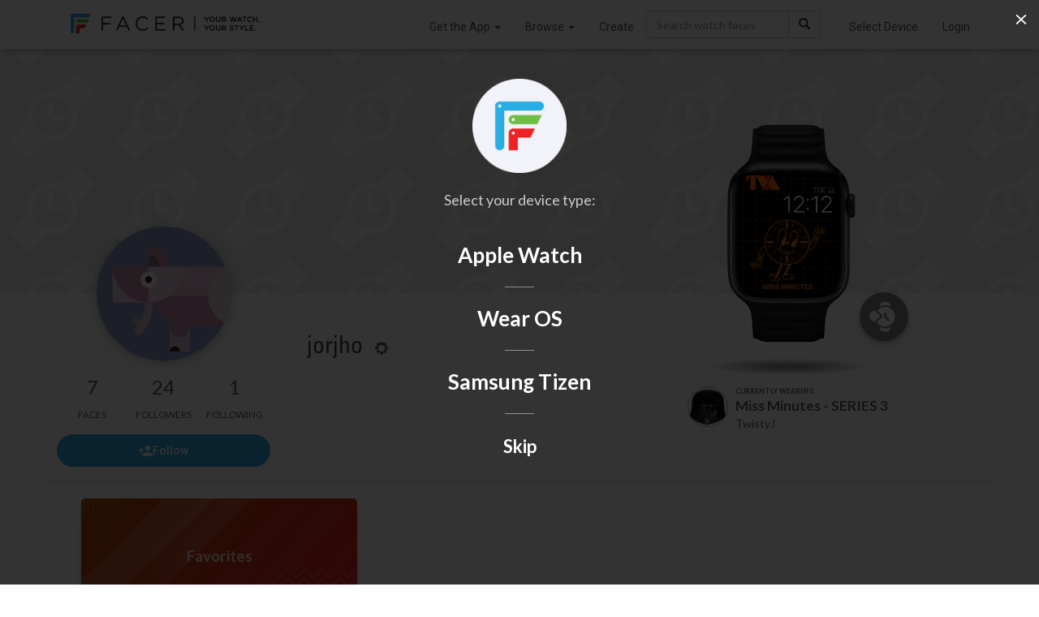

--- FILE ---
content_type: text/html; charset=utf-8
request_url: https://www.google.com/recaptcha/api2/anchor?ar=1&k=6LeY4IEfAAAAAJi2wS3bMhnS5GlPzFjQQlNeILhi&co=aHR0cHM6Ly93d3cuZmFjZXIuaW86NDQz&hl=en&v=PoyoqOPhxBO7pBk68S4YbpHZ&size=invisible&anchor-ms=20000&execute-ms=30000&cb=npak7y8llpsx
body_size: 48794
content:
<!DOCTYPE HTML><html dir="ltr" lang="en"><head><meta http-equiv="Content-Type" content="text/html; charset=UTF-8">
<meta http-equiv="X-UA-Compatible" content="IE=edge">
<title>reCAPTCHA</title>
<style type="text/css">
/* cyrillic-ext */
@font-face {
  font-family: 'Roboto';
  font-style: normal;
  font-weight: 400;
  font-stretch: 100%;
  src: url(//fonts.gstatic.com/s/roboto/v48/KFO7CnqEu92Fr1ME7kSn66aGLdTylUAMa3GUBHMdazTgWw.woff2) format('woff2');
  unicode-range: U+0460-052F, U+1C80-1C8A, U+20B4, U+2DE0-2DFF, U+A640-A69F, U+FE2E-FE2F;
}
/* cyrillic */
@font-face {
  font-family: 'Roboto';
  font-style: normal;
  font-weight: 400;
  font-stretch: 100%;
  src: url(//fonts.gstatic.com/s/roboto/v48/KFO7CnqEu92Fr1ME7kSn66aGLdTylUAMa3iUBHMdazTgWw.woff2) format('woff2');
  unicode-range: U+0301, U+0400-045F, U+0490-0491, U+04B0-04B1, U+2116;
}
/* greek-ext */
@font-face {
  font-family: 'Roboto';
  font-style: normal;
  font-weight: 400;
  font-stretch: 100%;
  src: url(//fonts.gstatic.com/s/roboto/v48/KFO7CnqEu92Fr1ME7kSn66aGLdTylUAMa3CUBHMdazTgWw.woff2) format('woff2');
  unicode-range: U+1F00-1FFF;
}
/* greek */
@font-face {
  font-family: 'Roboto';
  font-style: normal;
  font-weight: 400;
  font-stretch: 100%;
  src: url(//fonts.gstatic.com/s/roboto/v48/KFO7CnqEu92Fr1ME7kSn66aGLdTylUAMa3-UBHMdazTgWw.woff2) format('woff2');
  unicode-range: U+0370-0377, U+037A-037F, U+0384-038A, U+038C, U+038E-03A1, U+03A3-03FF;
}
/* math */
@font-face {
  font-family: 'Roboto';
  font-style: normal;
  font-weight: 400;
  font-stretch: 100%;
  src: url(//fonts.gstatic.com/s/roboto/v48/KFO7CnqEu92Fr1ME7kSn66aGLdTylUAMawCUBHMdazTgWw.woff2) format('woff2');
  unicode-range: U+0302-0303, U+0305, U+0307-0308, U+0310, U+0312, U+0315, U+031A, U+0326-0327, U+032C, U+032F-0330, U+0332-0333, U+0338, U+033A, U+0346, U+034D, U+0391-03A1, U+03A3-03A9, U+03B1-03C9, U+03D1, U+03D5-03D6, U+03F0-03F1, U+03F4-03F5, U+2016-2017, U+2034-2038, U+203C, U+2040, U+2043, U+2047, U+2050, U+2057, U+205F, U+2070-2071, U+2074-208E, U+2090-209C, U+20D0-20DC, U+20E1, U+20E5-20EF, U+2100-2112, U+2114-2115, U+2117-2121, U+2123-214F, U+2190, U+2192, U+2194-21AE, U+21B0-21E5, U+21F1-21F2, U+21F4-2211, U+2213-2214, U+2216-22FF, U+2308-230B, U+2310, U+2319, U+231C-2321, U+2336-237A, U+237C, U+2395, U+239B-23B7, U+23D0, U+23DC-23E1, U+2474-2475, U+25AF, U+25B3, U+25B7, U+25BD, U+25C1, U+25CA, U+25CC, U+25FB, U+266D-266F, U+27C0-27FF, U+2900-2AFF, U+2B0E-2B11, U+2B30-2B4C, U+2BFE, U+3030, U+FF5B, U+FF5D, U+1D400-1D7FF, U+1EE00-1EEFF;
}
/* symbols */
@font-face {
  font-family: 'Roboto';
  font-style: normal;
  font-weight: 400;
  font-stretch: 100%;
  src: url(//fonts.gstatic.com/s/roboto/v48/KFO7CnqEu92Fr1ME7kSn66aGLdTylUAMaxKUBHMdazTgWw.woff2) format('woff2');
  unicode-range: U+0001-000C, U+000E-001F, U+007F-009F, U+20DD-20E0, U+20E2-20E4, U+2150-218F, U+2190, U+2192, U+2194-2199, U+21AF, U+21E6-21F0, U+21F3, U+2218-2219, U+2299, U+22C4-22C6, U+2300-243F, U+2440-244A, U+2460-24FF, U+25A0-27BF, U+2800-28FF, U+2921-2922, U+2981, U+29BF, U+29EB, U+2B00-2BFF, U+4DC0-4DFF, U+FFF9-FFFB, U+10140-1018E, U+10190-1019C, U+101A0, U+101D0-101FD, U+102E0-102FB, U+10E60-10E7E, U+1D2C0-1D2D3, U+1D2E0-1D37F, U+1F000-1F0FF, U+1F100-1F1AD, U+1F1E6-1F1FF, U+1F30D-1F30F, U+1F315, U+1F31C, U+1F31E, U+1F320-1F32C, U+1F336, U+1F378, U+1F37D, U+1F382, U+1F393-1F39F, U+1F3A7-1F3A8, U+1F3AC-1F3AF, U+1F3C2, U+1F3C4-1F3C6, U+1F3CA-1F3CE, U+1F3D4-1F3E0, U+1F3ED, U+1F3F1-1F3F3, U+1F3F5-1F3F7, U+1F408, U+1F415, U+1F41F, U+1F426, U+1F43F, U+1F441-1F442, U+1F444, U+1F446-1F449, U+1F44C-1F44E, U+1F453, U+1F46A, U+1F47D, U+1F4A3, U+1F4B0, U+1F4B3, U+1F4B9, U+1F4BB, U+1F4BF, U+1F4C8-1F4CB, U+1F4D6, U+1F4DA, U+1F4DF, U+1F4E3-1F4E6, U+1F4EA-1F4ED, U+1F4F7, U+1F4F9-1F4FB, U+1F4FD-1F4FE, U+1F503, U+1F507-1F50B, U+1F50D, U+1F512-1F513, U+1F53E-1F54A, U+1F54F-1F5FA, U+1F610, U+1F650-1F67F, U+1F687, U+1F68D, U+1F691, U+1F694, U+1F698, U+1F6AD, U+1F6B2, U+1F6B9-1F6BA, U+1F6BC, U+1F6C6-1F6CF, U+1F6D3-1F6D7, U+1F6E0-1F6EA, U+1F6F0-1F6F3, U+1F6F7-1F6FC, U+1F700-1F7FF, U+1F800-1F80B, U+1F810-1F847, U+1F850-1F859, U+1F860-1F887, U+1F890-1F8AD, U+1F8B0-1F8BB, U+1F8C0-1F8C1, U+1F900-1F90B, U+1F93B, U+1F946, U+1F984, U+1F996, U+1F9E9, U+1FA00-1FA6F, U+1FA70-1FA7C, U+1FA80-1FA89, U+1FA8F-1FAC6, U+1FACE-1FADC, U+1FADF-1FAE9, U+1FAF0-1FAF8, U+1FB00-1FBFF;
}
/* vietnamese */
@font-face {
  font-family: 'Roboto';
  font-style: normal;
  font-weight: 400;
  font-stretch: 100%;
  src: url(//fonts.gstatic.com/s/roboto/v48/KFO7CnqEu92Fr1ME7kSn66aGLdTylUAMa3OUBHMdazTgWw.woff2) format('woff2');
  unicode-range: U+0102-0103, U+0110-0111, U+0128-0129, U+0168-0169, U+01A0-01A1, U+01AF-01B0, U+0300-0301, U+0303-0304, U+0308-0309, U+0323, U+0329, U+1EA0-1EF9, U+20AB;
}
/* latin-ext */
@font-face {
  font-family: 'Roboto';
  font-style: normal;
  font-weight: 400;
  font-stretch: 100%;
  src: url(//fonts.gstatic.com/s/roboto/v48/KFO7CnqEu92Fr1ME7kSn66aGLdTylUAMa3KUBHMdazTgWw.woff2) format('woff2');
  unicode-range: U+0100-02BA, U+02BD-02C5, U+02C7-02CC, U+02CE-02D7, U+02DD-02FF, U+0304, U+0308, U+0329, U+1D00-1DBF, U+1E00-1E9F, U+1EF2-1EFF, U+2020, U+20A0-20AB, U+20AD-20C0, U+2113, U+2C60-2C7F, U+A720-A7FF;
}
/* latin */
@font-face {
  font-family: 'Roboto';
  font-style: normal;
  font-weight: 400;
  font-stretch: 100%;
  src: url(//fonts.gstatic.com/s/roboto/v48/KFO7CnqEu92Fr1ME7kSn66aGLdTylUAMa3yUBHMdazQ.woff2) format('woff2');
  unicode-range: U+0000-00FF, U+0131, U+0152-0153, U+02BB-02BC, U+02C6, U+02DA, U+02DC, U+0304, U+0308, U+0329, U+2000-206F, U+20AC, U+2122, U+2191, U+2193, U+2212, U+2215, U+FEFF, U+FFFD;
}
/* cyrillic-ext */
@font-face {
  font-family: 'Roboto';
  font-style: normal;
  font-weight: 500;
  font-stretch: 100%;
  src: url(//fonts.gstatic.com/s/roboto/v48/KFO7CnqEu92Fr1ME7kSn66aGLdTylUAMa3GUBHMdazTgWw.woff2) format('woff2');
  unicode-range: U+0460-052F, U+1C80-1C8A, U+20B4, U+2DE0-2DFF, U+A640-A69F, U+FE2E-FE2F;
}
/* cyrillic */
@font-face {
  font-family: 'Roboto';
  font-style: normal;
  font-weight: 500;
  font-stretch: 100%;
  src: url(//fonts.gstatic.com/s/roboto/v48/KFO7CnqEu92Fr1ME7kSn66aGLdTylUAMa3iUBHMdazTgWw.woff2) format('woff2');
  unicode-range: U+0301, U+0400-045F, U+0490-0491, U+04B0-04B1, U+2116;
}
/* greek-ext */
@font-face {
  font-family: 'Roboto';
  font-style: normal;
  font-weight: 500;
  font-stretch: 100%;
  src: url(//fonts.gstatic.com/s/roboto/v48/KFO7CnqEu92Fr1ME7kSn66aGLdTylUAMa3CUBHMdazTgWw.woff2) format('woff2');
  unicode-range: U+1F00-1FFF;
}
/* greek */
@font-face {
  font-family: 'Roboto';
  font-style: normal;
  font-weight: 500;
  font-stretch: 100%;
  src: url(//fonts.gstatic.com/s/roboto/v48/KFO7CnqEu92Fr1ME7kSn66aGLdTylUAMa3-UBHMdazTgWw.woff2) format('woff2');
  unicode-range: U+0370-0377, U+037A-037F, U+0384-038A, U+038C, U+038E-03A1, U+03A3-03FF;
}
/* math */
@font-face {
  font-family: 'Roboto';
  font-style: normal;
  font-weight: 500;
  font-stretch: 100%;
  src: url(//fonts.gstatic.com/s/roboto/v48/KFO7CnqEu92Fr1ME7kSn66aGLdTylUAMawCUBHMdazTgWw.woff2) format('woff2');
  unicode-range: U+0302-0303, U+0305, U+0307-0308, U+0310, U+0312, U+0315, U+031A, U+0326-0327, U+032C, U+032F-0330, U+0332-0333, U+0338, U+033A, U+0346, U+034D, U+0391-03A1, U+03A3-03A9, U+03B1-03C9, U+03D1, U+03D5-03D6, U+03F0-03F1, U+03F4-03F5, U+2016-2017, U+2034-2038, U+203C, U+2040, U+2043, U+2047, U+2050, U+2057, U+205F, U+2070-2071, U+2074-208E, U+2090-209C, U+20D0-20DC, U+20E1, U+20E5-20EF, U+2100-2112, U+2114-2115, U+2117-2121, U+2123-214F, U+2190, U+2192, U+2194-21AE, U+21B0-21E5, U+21F1-21F2, U+21F4-2211, U+2213-2214, U+2216-22FF, U+2308-230B, U+2310, U+2319, U+231C-2321, U+2336-237A, U+237C, U+2395, U+239B-23B7, U+23D0, U+23DC-23E1, U+2474-2475, U+25AF, U+25B3, U+25B7, U+25BD, U+25C1, U+25CA, U+25CC, U+25FB, U+266D-266F, U+27C0-27FF, U+2900-2AFF, U+2B0E-2B11, U+2B30-2B4C, U+2BFE, U+3030, U+FF5B, U+FF5D, U+1D400-1D7FF, U+1EE00-1EEFF;
}
/* symbols */
@font-face {
  font-family: 'Roboto';
  font-style: normal;
  font-weight: 500;
  font-stretch: 100%;
  src: url(//fonts.gstatic.com/s/roboto/v48/KFO7CnqEu92Fr1ME7kSn66aGLdTylUAMaxKUBHMdazTgWw.woff2) format('woff2');
  unicode-range: U+0001-000C, U+000E-001F, U+007F-009F, U+20DD-20E0, U+20E2-20E4, U+2150-218F, U+2190, U+2192, U+2194-2199, U+21AF, U+21E6-21F0, U+21F3, U+2218-2219, U+2299, U+22C4-22C6, U+2300-243F, U+2440-244A, U+2460-24FF, U+25A0-27BF, U+2800-28FF, U+2921-2922, U+2981, U+29BF, U+29EB, U+2B00-2BFF, U+4DC0-4DFF, U+FFF9-FFFB, U+10140-1018E, U+10190-1019C, U+101A0, U+101D0-101FD, U+102E0-102FB, U+10E60-10E7E, U+1D2C0-1D2D3, U+1D2E0-1D37F, U+1F000-1F0FF, U+1F100-1F1AD, U+1F1E6-1F1FF, U+1F30D-1F30F, U+1F315, U+1F31C, U+1F31E, U+1F320-1F32C, U+1F336, U+1F378, U+1F37D, U+1F382, U+1F393-1F39F, U+1F3A7-1F3A8, U+1F3AC-1F3AF, U+1F3C2, U+1F3C4-1F3C6, U+1F3CA-1F3CE, U+1F3D4-1F3E0, U+1F3ED, U+1F3F1-1F3F3, U+1F3F5-1F3F7, U+1F408, U+1F415, U+1F41F, U+1F426, U+1F43F, U+1F441-1F442, U+1F444, U+1F446-1F449, U+1F44C-1F44E, U+1F453, U+1F46A, U+1F47D, U+1F4A3, U+1F4B0, U+1F4B3, U+1F4B9, U+1F4BB, U+1F4BF, U+1F4C8-1F4CB, U+1F4D6, U+1F4DA, U+1F4DF, U+1F4E3-1F4E6, U+1F4EA-1F4ED, U+1F4F7, U+1F4F9-1F4FB, U+1F4FD-1F4FE, U+1F503, U+1F507-1F50B, U+1F50D, U+1F512-1F513, U+1F53E-1F54A, U+1F54F-1F5FA, U+1F610, U+1F650-1F67F, U+1F687, U+1F68D, U+1F691, U+1F694, U+1F698, U+1F6AD, U+1F6B2, U+1F6B9-1F6BA, U+1F6BC, U+1F6C6-1F6CF, U+1F6D3-1F6D7, U+1F6E0-1F6EA, U+1F6F0-1F6F3, U+1F6F7-1F6FC, U+1F700-1F7FF, U+1F800-1F80B, U+1F810-1F847, U+1F850-1F859, U+1F860-1F887, U+1F890-1F8AD, U+1F8B0-1F8BB, U+1F8C0-1F8C1, U+1F900-1F90B, U+1F93B, U+1F946, U+1F984, U+1F996, U+1F9E9, U+1FA00-1FA6F, U+1FA70-1FA7C, U+1FA80-1FA89, U+1FA8F-1FAC6, U+1FACE-1FADC, U+1FADF-1FAE9, U+1FAF0-1FAF8, U+1FB00-1FBFF;
}
/* vietnamese */
@font-face {
  font-family: 'Roboto';
  font-style: normal;
  font-weight: 500;
  font-stretch: 100%;
  src: url(//fonts.gstatic.com/s/roboto/v48/KFO7CnqEu92Fr1ME7kSn66aGLdTylUAMa3OUBHMdazTgWw.woff2) format('woff2');
  unicode-range: U+0102-0103, U+0110-0111, U+0128-0129, U+0168-0169, U+01A0-01A1, U+01AF-01B0, U+0300-0301, U+0303-0304, U+0308-0309, U+0323, U+0329, U+1EA0-1EF9, U+20AB;
}
/* latin-ext */
@font-face {
  font-family: 'Roboto';
  font-style: normal;
  font-weight: 500;
  font-stretch: 100%;
  src: url(//fonts.gstatic.com/s/roboto/v48/KFO7CnqEu92Fr1ME7kSn66aGLdTylUAMa3KUBHMdazTgWw.woff2) format('woff2');
  unicode-range: U+0100-02BA, U+02BD-02C5, U+02C7-02CC, U+02CE-02D7, U+02DD-02FF, U+0304, U+0308, U+0329, U+1D00-1DBF, U+1E00-1E9F, U+1EF2-1EFF, U+2020, U+20A0-20AB, U+20AD-20C0, U+2113, U+2C60-2C7F, U+A720-A7FF;
}
/* latin */
@font-face {
  font-family: 'Roboto';
  font-style: normal;
  font-weight: 500;
  font-stretch: 100%;
  src: url(//fonts.gstatic.com/s/roboto/v48/KFO7CnqEu92Fr1ME7kSn66aGLdTylUAMa3yUBHMdazQ.woff2) format('woff2');
  unicode-range: U+0000-00FF, U+0131, U+0152-0153, U+02BB-02BC, U+02C6, U+02DA, U+02DC, U+0304, U+0308, U+0329, U+2000-206F, U+20AC, U+2122, U+2191, U+2193, U+2212, U+2215, U+FEFF, U+FFFD;
}
/* cyrillic-ext */
@font-face {
  font-family: 'Roboto';
  font-style: normal;
  font-weight: 900;
  font-stretch: 100%;
  src: url(//fonts.gstatic.com/s/roboto/v48/KFO7CnqEu92Fr1ME7kSn66aGLdTylUAMa3GUBHMdazTgWw.woff2) format('woff2');
  unicode-range: U+0460-052F, U+1C80-1C8A, U+20B4, U+2DE0-2DFF, U+A640-A69F, U+FE2E-FE2F;
}
/* cyrillic */
@font-face {
  font-family: 'Roboto';
  font-style: normal;
  font-weight: 900;
  font-stretch: 100%;
  src: url(//fonts.gstatic.com/s/roboto/v48/KFO7CnqEu92Fr1ME7kSn66aGLdTylUAMa3iUBHMdazTgWw.woff2) format('woff2');
  unicode-range: U+0301, U+0400-045F, U+0490-0491, U+04B0-04B1, U+2116;
}
/* greek-ext */
@font-face {
  font-family: 'Roboto';
  font-style: normal;
  font-weight: 900;
  font-stretch: 100%;
  src: url(//fonts.gstatic.com/s/roboto/v48/KFO7CnqEu92Fr1ME7kSn66aGLdTylUAMa3CUBHMdazTgWw.woff2) format('woff2');
  unicode-range: U+1F00-1FFF;
}
/* greek */
@font-face {
  font-family: 'Roboto';
  font-style: normal;
  font-weight: 900;
  font-stretch: 100%;
  src: url(//fonts.gstatic.com/s/roboto/v48/KFO7CnqEu92Fr1ME7kSn66aGLdTylUAMa3-UBHMdazTgWw.woff2) format('woff2');
  unicode-range: U+0370-0377, U+037A-037F, U+0384-038A, U+038C, U+038E-03A1, U+03A3-03FF;
}
/* math */
@font-face {
  font-family: 'Roboto';
  font-style: normal;
  font-weight: 900;
  font-stretch: 100%;
  src: url(//fonts.gstatic.com/s/roboto/v48/KFO7CnqEu92Fr1ME7kSn66aGLdTylUAMawCUBHMdazTgWw.woff2) format('woff2');
  unicode-range: U+0302-0303, U+0305, U+0307-0308, U+0310, U+0312, U+0315, U+031A, U+0326-0327, U+032C, U+032F-0330, U+0332-0333, U+0338, U+033A, U+0346, U+034D, U+0391-03A1, U+03A3-03A9, U+03B1-03C9, U+03D1, U+03D5-03D6, U+03F0-03F1, U+03F4-03F5, U+2016-2017, U+2034-2038, U+203C, U+2040, U+2043, U+2047, U+2050, U+2057, U+205F, U+2070-2071, U+2074-208E, U+2090-209C, U+20D0-20DC, U+20E1, U+20E5-20EF, U+2100-2112, U+2114-2115, U+2117-2121, U+2123-214F, U+2190, U+2192, U+2194-21AE, U+21B0-21E5, U+21F1-21F2, U+21F4-2211, U+2213-2214, U+2216-22FF, U+2308-230B, U+2310, U+2319, U+231C-2321, U+2336-237A, U+237C, U+2395, U+239B-23B7, U+23D0, U+23DC-23E1, U+2474-2475, U+25AF, U+25B3, U+25B7, U+25BD, U+25C1, U+25CA, U+25CC, U+25FB, U+266D-266F, U+27C0-27FF, U+2900-2AFF, U+2B0E-2B11, U+2B30-2B4C, U+2BFE, U+3030, U+FF5B, U+FF5D, U+1D400-1D7FF, U+1EE00-1EEFF;
}
/* symbols */
@font-face {
  font-family: 'Roboto';
  font-style: normal;
  font-weight: 900;
  font-stretch: 100%;
  src: url(//fonts.gstatic.com/s/roboto/v48/KFO7CnqEu92Fr1ME7kSn66aGLdTylUAMaxKUBHMdazTgWw.woff2) format('woff2');
  unicode-range: U+0001-000C, U+000E-001F, U+007F-009F, U+20DD-20E0, U+20E2-20E4, U+2150-218F, U+2190, U+2192, U+2194-2199, U+21AF, U+21E6-21F0, U+21F3, U+2218-2219, U+2299, U+22C4-22C6, U+2300-243F, U+2440-244A, U+2460-24FF, U+25A0-27BF, U+2800-28FF, U+2921-2922, U+2981, U+29BF, U+29EB, U+2B00-2BFF, U+4DC0-4DFF, U+FFF9-FFFB, U+10140-1018E, U+10190-1019C, U+101A0, U+101D0-101FD, U+102E0-102FB, U+10E60-10E7E, U+1D2C0-1D2D3, U+1D2E0-1D37F, U+1F000-1F0FF, U+1F100-1F1AD, U+1F1E6-1F1FF, U+1F30D-1F30F, U+1F315, U+1F31C, U+1F31E, U+1F320-1F32C, U+1F336, U+1F378, U+1F37D, U+1F382, U+1F393-1F39F, U+1F3A7-1F3A8, U+1F3AC-1F3AF, U+1F3C2, U+1F3C4-1F3C6, U+1F3CA-1F3CE, U+1F3D4-1F3E0, U+1F3ED, U+1F3F1-1F3F3, U+1F3F5-1F3F7, U+1F408, U+1F415, U+1F41F, U+1F426, U+1F43F, U+1F441-1F442, U+1F444, U+1F446-1F449, U+1F44C-1F44E, U+1F453, U+1F46A, U+1F47D, U+1F4A3, U+1F4B0, U+1F4B3, U+1F4B9, U+1F4BB, U+1F4BF, U+1F4C8-1F4CB, U+1F4D6, U+1F4DA, U+1F4DF, U+1F4E3-1F4E6, U+1F4EA-1F4ED, U+1F4F7, U+1F4F9-1F4FB, U+1F4FD-1F4FE, U+1F503, U+1F507-1F50B, U+1F50D, U+1F512-1F513, U+1F53E-1F54A, U+1F54F-1F5FA, U+1F610, U+1F650-1F67F, U+1F687, U+1F68D, U+1F691, U+1F694, U+1F698, U+1F6AD, U+1F6B2, U+1F6B9-1F6BA, U+1F6BC, U+1F6C6-1F6CF, U+1F6D3-1F6D7, U+1F6E0-1F6EA, U+1F6F0-1F6F3, U+1F6F7-1F6FC, U+1F700-1F7FF, U+1F800-1F80B, U+1F810-1F847, U+1F850-1F859, U+1F860-1F887, U+1F890-1F8AD, U+1F8B0-1F8BB, U+1F8C0-1F8C1, U+1F900-1F90B, U+1F93B, U+1F946, U+1F984, U+1F996, U+1F9E9, U+1FA00-1FA6F, U+1FA70-1FA7C, U+1FA80-1FA89, U+1FA8F-1FAC6, U+1FACE-1FADC, U+1FADF-1FAE9, U+1FAF0-1FAF8, U+1FB00-1FBFF;
}
/* vietnamese */
@font-face {
  font-family: 'Roboto';
  font-style: normal;
  font-weight: 900;
  font-stretch: 100%;
  src: url(//fonts.gstatic.com/s/roboto/v48/KFO7CnqEu92Fr1ME7kSn66aGLdTylUAMa3OUBHMdazTgWw.woff2) format('woff2');
  unicode-range: U+0102-0103, U+0110-0111, U+0128-0129, U+0168-0169, U+01A0-01A1, U+01AF-01B0, U+0300-0301, U+0303-0304, U+0308-0309, U+0323, U+0329, U+1EA0-1EF9, U+20AB;
}
/* latin-ext */
@font-face {
  font-family: 'Roboto';
  font-style: normal;
  font-weight: 900;
  font-stretch: 100%;
  src: url(//fonts.gstatic.com/s/roboto/v48/KFO7CnqEu92Fr1ME7kSn66aGLdTylUAMa3KUBHMdazTgWw.woff2) format('woff2');
  unicode-range: U+0100-02BA, U+02BD-02C5, U+02C7-02CC, U+02CE-02D7, U+02DD-02FF, U+0304, U+0308, U+0329, U+1D00-1DBF, U+1E00-1E9F, U+1EF2-1EFF, U+2020, U+20A0-20AB, U+20AD-20C0, U+2113, U+2C60-2C7F, U+A720-A7FF;
}
/* latin */
@font-face {
  font-family: 'Roboto';
  font-style: normal;
  font-weight: 900;
  font-stretch: 100%;
  src: url(//fonts.gstatic.com/s/roboto/v48/KFO7CnqEu92Fr1ME7kSn66aGLdTylUAMa3yUBHMdazQ.woff2) format('woff2');
  unicode-range: U+0000-00FF, U+0131, U+0152-0153, U+02BB-02BC, U+02C6, U+02DA, U+02DC, U+0304, U+0308, U+0329, U+2000-206F, U+20AC, U+2122, U+2191, U+2193, U+2212, U+2215, U+FEFF, U+FFFD;
}

</style>
<link rel="stylesheet" type="text/css" href="https://www.gstatic.com/recaptcha/releases/PoyoqOPhxBO7pBk68S4YbpHZ/styles__ltr.css">
<script nonce="ZF1t8I9GiyqXeA2l8fA1Pg" type="text/javascript">window['__recaptcha_api'] = 'https://www.google.com/recaptcha/api2/';</script>
<script type="text/javascript" src="https://www.gstatic.com/recaptcha/releases/PoyoqOPhxBO7pBk68S4YbpHZ/recaptcha__en.js" nonce="ZF1t8I9GiyqXeA2l8fA1Pg">
      
    </script></head>
<body><div id="rc-anchor-alert" class="rc-anchor-alert"></div>
<input type="hidden" id="recaptcha-token" value="[base64]">
<script type="text/javascript" nonce="ZF1t8I9GiyqXeA2l8fA1Pg">
      recaptcha.anchor.Main.init("[\x22ainput\x22,[\x22bgdata\x22,\x22\x22,\[base64]/[base64]/[base64]/[base64]/[base64]/[base64]/KGcoTywyNTMsTy5PKSxVRyhPLEMpKTpnKE8sMjUzLEMpLE8pKSxsKSksTykpfSxieT1mdW5jdGlvbihDLE8sdSxsKXtmb3IobD0odT1SKEMpLDApO08+MDtPLS0pbD1sPDw4fFooQyk7ZyhDLHUsbCl9LFVHPWZ1bmN0aW9uKEMsTyl7Qy5pLmxlbmd0aD4xMDQ/[base64]/[base64]/[base64]/[base64]/[base64]/[base64]/[base64]\\u003d\x22,\[base64]\x22,\x22KcOWe8KgYMKCdsOjEQxLW8OUw4LDtMOowqvCj8KHbUVybMKAUX1PwrDDhsKVwrPCjMKuF8OPGDpWVAYiSXtSXcOqUMKZwrzCpsKWwqgAw5TCqMOtw7tBfcOeSsOzbsOdw7Y0w5/ChMOBwpbDsMOswrc5JUPCm2zChcORb3nCp8K1w6vDtybDr0fCjcK6wo1CJ8OvXMOCw4nCnybDpzx5wo/DqsKrUcO9w6DDrsOBw7R1CsOtw5rDscO2N8KmwqJQdMKATRHDk8Kqw6rCiycSw5zDrsKTaHrDm2XDs8Kkw4V0w4oYGsKRw55CasOtdzPCvMK/FCzCinbDizlJcMOKSGPDk1zClSXClXPCpmjCk2ovXcKTQsKVwoPDmMKlwrnDuBvDin/CmFDClsKYw4cdPDfDuyLCjCzCuMKSFsOKw6tnwoseZsKDfFdbw51Wc1pKwqPCucOQGcKCABzDu2XCosOdwrDCnSBqwofDvUnDm0AnICDDl2cGVgfDuMOPNcOFw4okw4kDw7ExVy1RKlHCkcKew5bCkHxTw4fCliHDly/Dv8K8w5cnOXEge8Krw5vDkcK+QsO0w55FwrMWw4pXHMKwwrtSw6MEwotLPsOVGgZNQMKgw6cPwr3Do8O6wqgww4bDgh7DshLCtsOdHHFSAcO5YcKMPFUcw7FNwpNfw60hwq4gwqjCnzTDiMOuEsKOw55/[base64]/DnVl/w4jCv8KYeWVFwrHCmMKow5Fsw7l9w7RQesOnwqzCmQbDmlfCm1Vdw6TDqnDDl8KtwpMUwrk/[base64]/Dk8OWwqzCnFUJDsOsDsOAwrXCslTCiAPDtXHChzTCvix4A8KhOFdQEjAcwr9uWcOUw4IJRcKRXUg+fFDCmy7CssKXBzzCnzk1FsKzBUHDjsKdL2/Dp8O/YcOpEioYwrjDiMOMcy3CpMOYcV/Dv2Q4wpluwqNuwp83wr0swpZ4ek3Don/DjMOSGys8CALDvsKUwp8qKX/[base64]/DunXCsQtSwowjXz4pEn15w4w3YcKQwpzDhBzCpMO4JD7DmjTCjVHCnn1rbUMfdzcpw4t/[base64]/bsOkesKkPsOqw50VwoczwqrCv8KNw5IUGEbCncK1w5E/HkDDjsOow5XCvcOQw4dkwr1geljDiRrCgQPCp8Ohw7PCkwkqVsK0wqDDsFBeAQ/CnTgXwqtOGMKkd3tpRF3Dg09Jw6Jtwp/DjAjDs2IkwqF0FUTDrFfCn8OUwp14ZVPDncK0wpPCiMOBw5c1X8O0ViHDtsO7PThLw5Y/dkhNa8OOKMKKM1rDuB8RY0DCglhLw4l7G2rDtMOsAsOAwp3Du2bCssOWw5bCksKhGyhowo7Dh8K0w7l6woJlF8KFDcOXcMK+w6BHwrHCoTfDscO2OTrCr27DoMKLOBXDgMODacOww6rCi8OFwp0Owp12TnDDhcOhGmc6w5bCjyzCkgbDgUkfFC53wpvDpVUwBz/[base64]/[base64]/Dk0wiNcK8wqwNw6PDhChkw7A8ZsKDw4fCiMKDJiXCs3d5wpvClhdtw7RLMETDvRjDhsORwoXCv2jDnTjDqQBrR8KnwpfClMKEw7LCtnw9w7zCoMKPQgnClsKlw7PCoMOrfiwnwrTCkwIAN20hw7/Dr8KNw5TCnEgVNXrDoUbDuMKNIMOeByV3wrDDtsKVNMONwrdrw60+w6vCtV/DrXo7FF3DlcOES8Ovw4U8w6TCtmXDnX1KwpDCqnnCpMKIIVwpPR9FamXCl39+wqnDimrDrMOrw43DpAvDqcO/ZMKQwrPCpsOLPsOlDgXDqiYCfcO0TmTDmMOza8KkKsKyw4/CrsK8wr4tw4vCjmXCm2N3QnlkQlnCi23CuMOUHcOsw4PClMKywpnCrMOPw59bZ1IzFgE2SlsaZ8KKwo/CjVLDpkUVw6RHw4DDtcOsw7Uyw73DrMKWb1VGw54TS8OSWCLDtMK/[base64]/[base64]/[base64]/[base64]/J8KjfSTDjTQOBzrCnsOQe08nP8KKMWPDjsKdF8KIZy/DnGgYw73DnMO6OcOjw4/DkFjCkMKaVk/CgUhYwqdbwodfwo5uc8OVHVsIVDAuw5YZCjfDu8KEWcOVwrrDhcOqwrhYHQ7Cj2TDvX9WUwrDocOiCcKqw60QVcKyL8KvQcKew40FdHodWCvDkMKsw6Uew6bCl8KYwrpywq1TwpkYBcOuw4ljBsKfw69mDGfDkUQSBD7DqGvCpB1/w7fCmynClcOJw7LCgGYLFsO3R10YccO7U8O3wojDkcOtw60gw7rCl8Owe0vDgGdFwp3DhVJhesKkwr8IwrjCuwvCnV5HUDE5w6TDqcKQw5sswpcUw47ChsKUEC3DocKWwp9mwpV2TcOzKSbCsMO3wp/CgMKNwq7DrUBQw6bDpDljwqUwBRnDvMO3ERAfaw4QZsOeUsOCQ0h6fcOtw4nDsUstwoUuMBTDqkwHwr3CiifDhsObK0cgwqrDhGFNw6bCrC9uPkrDninCk0TCpcOUwqLDv8OecX3DkV/Di8OGCC5Nw5fCoWJ8wq94ZsKYMMKqZkt5wqlvV8K3I0IVwpUkwqPDhcO2A8OIXFrCpg7CrgzDtS7DnsKRw5vDocO1w6J5I8KAfS5FfgwrQzbDjRzCoXLDjF7Dkn4eXsKdHsKYw7bCoBzDrWTDpMKjRzjDosK0OMObwrjDr8KSc8OXM8KGw40BP20hw6/DrHrDssKZw4jCiS/CknzDigdqw4TCmcOSwoQ3VMKPw6PCsxrDiMO5IAHCsMOzw6s9fBtzFsOqH0F6w71/[base64]/CszDDt3BXfWkhA1HCoUrCl8KoYBhDwr3DlMKkLQgRWsOBMw4FwoBrw7JHOMOJw6jCgRI0wqgBIVvDigvDkcOTwos6OcOGUsOywowdVgnDvsKKworDksKQw6bCo8KQUSXCvcKrH8Kpwo00X1kHBTzCisOTw4jDpcKcwpHCkC0sC1NSGBPCs8OOFsOKWMK/wqPDjsKHwoQSbcKYc8OFw6/Cn8OAw5PCmQ4oYsK7UEkKNsK2w7YZOMKSVsKBw7zCvMKwUWFWOHHDucOsdcKHJVYdUHTDvMODCmtTJzhLw5w0wpA1QcKMw5lew5/Dsno7bjnDqcKHw7kYw6YcCilHw4nDtMOPS8KmbhzDpcOCw7TCpMOxw4DDnsK1w7zCkyfDnsKQwoI8wqLCi8KkCnDCsHoJdcKjwrbDrMObwp5cw6FjVMOgw6VfHcKnfcOkwprDuwQPwp7DtsOHVcKFwrZ0B1kPwotjw63Cq8O/wo7Cky3CmcOyQzHDhMOQwq/Ds2EUw5dbwoVtUsKmw54CwqPCgx80QHhCwo/Dg3bCr30Iwq8Swo3Dh8KmIMKowoMMw4RoX8Krw4ZKwqE8w4zDpw3CmsK0w4IEJSZ+wpliISzCkFDDjm5KCh1Mw5R2Nm52wo4FIMOeIcKJwrDCqTTDncKNw5jDuMKUwrglLCHCsBtawqELLcOBworCtnYhFmfChMKIIsOuNRECw47Crg/CuEdGw750w5/Cn8Kda2pyAXJYcMOVdMK5c8KTw63CtMOEwog5wrEDdWjCn8OAHAQzwpDDjsKwbAQrbcK+L27CgXcTwpMiEMODwrIjwqJnJ1RsEVwew7QIacK1w5bDswc/Vj3CuMKCY1jCnsOIwopXHTZiG2jDoUfChMKxw7vDrcKkDcOvw4Imw6rCu8KSOsOPWsKyHgdIw4xRIcKcwp4ywpjDl3bDp8KgH8OOw7zChEvDuWDDvsKwYX9AwpA3Wx/CmVXDsjXCocKNLiRbwpzDu0XCoMOaw7fChcKULTo/TMOGwonCsRTDrsKXD1dzw5Y5wqjDnHPDvj5hIsO6w6vCrcOJBmnDp8OAXCnDo8OgXQbCgcO8A3nCt2IoFMKQQcOjwr3Cr8Kfw57ClkjDn8K/wq96d8OVwot8wpPClFvCkT7DocKeGgrCnV7ChMO1c2DDhcOWw4zCiVxvC8OwYC/DiMOSRMOTYcKtw58EwoZ7wqTCkcK3wrnCucKPw4AAwqnCjsORwp/DjHHDtndgAAJicC5Uw6hrJsODwoMlwrvDrlgwUH3Cp1dXw5lGwqY6wrfDuSvDmmhHw63DrEcwwrrDtRzDvVMYwrdWw6wvw5QzQyrDp8O1esOlwoHCsMOFwoxwwpJPaBkYeB5VcU/[base64]/[base64]/w4nCiMKyNxhbw7zDqMOvYkLDjMOUw7HClk/[base64]/[base64]/Dv8KdwqLDvCA5AMOXY8K8DXDDozHCsR4sJxzDvFM9EsOQEUjDhsO9wpZYFkvDlG/DhhLCmMOUPMK2PMOPw6jDn8OYwp4HJGhLw6jCnMOrKMOHLjhjw7wEw63DiyQWw7jCv8Kzw7HCvsO8w4E1FVJHBcOPU8K2w6/DusKoDDnDhMKSw64qacKMwrtlw6x/w73CgMOPJcKmNz5hXMKvQSLCvcKkKUlHwqY7wrZKQ8KSWsKrSElBw70Vw7HCi8K/ZzfDqsKQwrvDpUEfA8OfeTc2FMOtPgXCpMOFYcORRMK1MlfChAjCqcK+Yg8tSA1xwpUZaQtHw5PCnhHClxXDjk3Cuj12GMOgJGopw6xDwo/Dv8KSwpnDhsO1axRTw7zDlHhLw50maSFUeCXChRLCtiHCrMKQwokew5nCncO/[base64]/DnStwLsOIw4heI8Ofw5XCuEpzw5TCp8ORLgphw7ZFWcOGdcKCwqZLbVfDu1kfYMO8LVfCg8K3WsOeW1vDnCzDr8OQZlA6w45Qwp/[base64]/w5zCtBhNTMKZw4TCisOPw7rDvhDDjsOrCxd6w79hacK1w7NCc07CkXHDpnMLwrPCoj7DrX/DkMKZaMKMw6JHwpbCiwrCp1nDjsO/[base64]/wq7DosK6wogtw5U3wrnDkMOKwrTDj8KDWcKsTifDl8K8AcKRWnTDmsKwG2fClMOAd2nCksKwRsOMcMOLw5Yuw7YQwptJw6/[base64]/UMOdP2PCocKle8OEwpQ0ZcKow6s9w5LDpMOIw6Ajw5kdw5ESdMKZw61vL0rDiAFfwoYgw5TCvcOWIg0ZecOjKg/Dk1nCqAFhKzUgwpBlwqHCvQfDuybDrlpow5bCl2PDnGpHwpQKwoTDiijDj8Kfw4M4EFMmP8KEw7TCu8OIw63DjsKCwp/CuHoiesO/[base64]/DhsK/w7rDp2h8XTYwTwtGBcK0w5hARGLDtMKwDcK/TRHCoTXCtR3Cp8O/w7rCpAbDucK7w7nCs8O8NsOxOMKuGFfCsWwfR8Khw6jDqsKcwofDoMKnw7t9woVbw4XDjMKHasK/wr3CuEDCi8KoeXPDncOawpo3OgHCvsKGIsOyHMOdw67DvMKDcDnCsA/[base64]/DlV/DsWLDnMKhLUFfXMO3w5nDvcKuF3Nsw6zCpsK7wqBLGcOUw5LDu2Zyw7PDkgkzwpLCiTc2wqpcEsKiw7YCw6p0WsOPdWHDtSNaJMKCwpjDk8KTw4bCiMOyw4NYYAnCnMOPwpvClRlaWsOjwrVTY8O2woUXZMO7woHDqhZAwp53w5XCiHxMdcOOwqLDpsO6BsK/wqfDucKHWMOPwpbCvg9dRm8dVhnCpcOpw6F+HcOmAzt7w6zDmUjDljzDnUUsR8Kbw6cdZcKUwqkVw6vDpMOdDmbDh8KAJHnDvEHDgMOdTcOuw4bCjkY5wonChMOvw7HDvcKuw6/ChANgHcO2BAtXw6jDrMOkw7vCtsKXw5nDrsKNwqA9w5xJS8K1w5rCvScOVFx6w4EiU8Ocwp/CgMKrw5hxwrHCn8OJdsKfwrbCtcKDT0bDtMObwq0swolrw4BWVi0ewrFcFUkEHsKsZV/[base64]/wr9Owp4eGyfDsMKKZnDCqBjCqW85KG5KUcO2wrPCtGNBFlXDgcKoUsOcJsOWSyAeSBkRFlXDk3LDgcKbwo/CsMKJwo11w4vDrxjCojHCiR7Cr8KRw4TCkcO9w6EdwpcjBWVQcwt5w7HDr3rDkCTCpR/CuMKqHC59X1FiwqQAwrMJWcKDw4VnZ17ClMKhw6XCh8KwSMKCRsKqw6/Cl8K6wrjCiRfCtsOWw7TDqsOsWFsmwrHDtcOrwrnDvzpWw4HDncKYw73DlC0Xw6UTI8KydBnCosKjw5QpRcO4fQLDoXBjFUxsRsK3w5dACy/Dt2/CtQpFEnQ5YBrDhcOCwoLCmiDDl3hxNwUuw78AUm1uw7DCkcK/w7pNw5hUwqnDn8K+w7R7w40MwrDCkBPCli/DncKNwqnDm2LCmEbCj8KGwpU1wqwawpd/aMKXw4/DhDZXQ8Kkw6ZDasOfJ8K2McKBaydJHcKRUMOdRVsIYldvwp9Iw7vDkSsJa8K6XHE/wr1oCEnCqwDDrsOUwo0EwoXCn8KswqrDhnrDmGQ6wqEpfsOWw5lgw6HDhsOjPMKSwr/ClyUDwrU+a8KQwqsCbn4Pw4rDj8KeDMOvw7E2ZhrCssOKa8KFw5bChcODw5dcEcOFwo/CssKkecKcZBrDqMOfwo/[base64]/DuMKPLsKZwrDDpCopf8KswqtNwqNJw49Mwr8pKkPDuSrDjsOxBsOrw582VMO3wrbCgsO6wqkvw7AmUmMkwpjDp8KlWhNtZjXCq8OewrQlw6Y6dHsnw47Dm8OawqTDqB/Cj8OxwqJwCMKERXhmMiJ7wpLDs33CnsOQa8Oqwo4CwoJVw4F9eyHCq3xxGUhQSVTChRjDmcORwrh4wo/CicOOHcKHw5wpw7PCj1jDlBvDvgNaeV03KMOFMUlcwqTCtl1tKMOWw5AnYUXDsmNsw7Q5w4JSAHTDgAQ1w7PDqMKawqVUEcKRw6cnajHDrRVGZ3x7wqfCsMKSFWF2w7DDhcKwwofCj8KlE8OPw4vDgsOEw49fwrHCm8Otw5sQwp7Dq8K1w73Dn0B6w67Ctw/CnsKNPF7CuwPDmiHCtz9FV8KFM07CriZgw5tLw5J8wpbDs0Ugwph4wonDu8KNw6Bvw5PCtsKuOm0te8KgKcOtIMKiwqPCqVrChSDCvgszwr/Cv0rDvUwJVcK9w7/[base64]/CiyLClEHCuMKSMGvDisKSwq3CgDQ2T8O+wrAfRUs5XsKhw4LDuBrDqyoOwoZGO8Kbcidewr7DjcOfUUtkQg/DrsOKEHjCuBHCiMKEN8OBW3obwqFkWsOGwo3CizFsA8O6JsKJHmXCvsOxwrpTw4zDplfDusKdw6w7KTJdw6/DhMK2w6NBw4VufMO1djhJwq7Di8KIbE3DvjzCoQpyZcO2w7J2OcOjWFtXw53DnQB1acKDVMOFwr/Ch8O5DMKswoLDsk3CrMOqI0MmQjkVVWTDnRLDpcKuH8KQIsOZFGDDl0hyaCwdPcOZwrAcwqnDoEwhNlVrN8KZwqF7bUxsbxxAw7lXw5ktDXdRJMO1w4N9wqRvR39dV2VwFkfCtcOVAiIvwqHCnsOyL8KABAfDmAfDtUkUUQXCu8OeXMKceMOmwo/[base64]/w4XCucKsScO8w6rDlsO3wpJmFQ9WHMO7EsKgwq8lJcOWHsOBJ8Omw6/DiwHCpEjDv8OPw6nCpsKFw75PfsOGw5PDoAIeX2rCpz1nw6AJwq17w5rCpknCmcOhw6/[base64]/wpJ3wo7CsMKLwpITKsKSwpzDrsKbJU/[base64]/OcKlwr9RXBjCuT/CsMKIWcObMw7DmkoJEyN8wqd0w6vDjsKJw5hzXcKOwpN8w5nDhVJLwpTCpiXDlMOIBSF8wqc8KXBJw5TCp3/DksKmDcOVSGkLZsOMwpvCuzXCm8KYeMKHwq3CtnzDllIGMMKReEvDk8KtwodNwq/[base64]/CiyrDmQNFw7HCnGhFU1rDuMObccOlw49lw60YTMKlw7zDh8K0Ql7Cgil9w5vDixvDpFwGwqxSw5XCr3EFMDQ4wobDiE1UwpLDh8O4w58Cwrsrw7LCtsKeVQA1JAnDg09yWcOkJsO4XW3CkcO+Hld5w4LDrsKLw7nCmn/[base64]/UFl/w6k0w69Vw5LDhkEPBnDDmsKqw6VRw48Zw4nCuMKLwpfDh8K5SMOXUyF6w71fwr4OwqULw5gPwrTDnyPDo3vCvsO0w5FNNGZ/wqHDl8KecMOEW35lwowfP18+TsOPZ0cdWsO2esOjw5XDtcK4X2DCjcO/QgNncHZPw4LCmTbDjFLDrF0lNMK1WynCm3hMa8KdPMONN8Orw6fDgMK9LHUPw7/[base64]/Dv8Kjwr/ClsKbRsKLeWV5egZEwpovwrJ8w75GwonCs0HDjFTDvQ5gw4HDjUohw4VqTmNTw6XCtBHDt8KaBW5TI07DiG3CqsKiblXCg8Ocw6tJNQULwpk3bsKCDMKFwoxQw5MNRMOcYcKYw4l7wr3CvWvCj8Khwo4aScKww69je2/CpXlgE8ObbcOwGMO2XsK3T0vDoTXDkVHDuGDDrTfDrcOsw7dSwo4MwojCn8KPw4vCoVlfw6ADKsKWwoTDpcKXwojCtBM+W8KhWcKywrwNIgLCn8OwwogKHsKvUsO1aEDDisKmwrBQFU4XZRjCrhjDjMOzEh3DvANWw4/CtwXDiVXDq8KME23DvWDCqcOnVksHw7wGw58ffcOQUlsFwrrCvyTCrcKMEQzCrlDCpWsEwpHDsVvDlsO2wobCoSF3S8K1XMKuw791UsOsw70aS8KCwoLCuDNgVyI3Ak3CqBphwq82X3AoaQc8w5sGwo/DiToyLMOAVULDrzDCnFnDscKpbsKmw6x7cBY/wpBIcVI9U8OcVWorworCtyljwq5IVsKIKw8hDsOWw57Dg8OAwpDDoMOMacOMwokdTcKDw4rDt8OtwovDvR0MWzjDqUY8wq/CvmPDtCsEwpgtbMOXwoLDnsOcw6vCmMOJI1DDqw4aw6bDmcOPKsOTw7c/w6jDr2bDgz3DoXHClxtnXsOcbivDqyxJw7bDomIwwp4yw4UuHW7DssOTDsKzfcKAfsOXT8KVTsKHRAh8FsKGSMOMcBgSw5zCnVDCkF3DlhfCs2LDp3xew5giGcOobmRUwoTCuDQgOlTDvAA0wonDlHHCksKQw67CoxgKw4jCoF4swr/CpsOiwqDDpsKvKEnDgMK1OhI1woU2woVEwqrDh2zCjTzDjTt5SMO7w4Uid8KRwoogVFbDqsOnHiBQBMKow5PDnAPCmDU/[base64]/[base64]/Co8KOw5nDvDNJDHfDojQEwqvCjMO9dMOmwqXDhS7Cl8K4wqXDg8O6L2TCpcOoLkshw7EOHHDCk8Oaw7jDpsOFaQB0w4giworDsHF9wp4VXm/[base64]/wrLDo2gPKEkqwprCvjbCukEDw4ouNC9SwokAb8OdwrYpwpTDicKHecKpGnpjXH3CpsO1FgFYd8KLwqYxAMKOw4LDmWwWUcK7NcO5wqbDi1zDhMOGw4hFOcOPwoPDnABDw5HDqsOGwqZpBzVtKcOYKB/Dj3E5wot7w7XCrB/DmSbCpsK3wpYXwrPDsjfCgMK5w6fCiwXDoMKVaMKpw4AFQmvCgsKlVBwZwr5iw5TCncKkw7jDmcOtacK/woZYQiXCgMOUTMK5b8OWRsOtwofCu2/[base64]/DiiwgNRHDgcO9w6jDm2kGbVbDjcKqJMKcw69pw5nCucOyVgjCkjvDjUDClsKywrzCpnlXfsKXK8O+JMOGwpdIwqHDmBbDmcO6woh5FcOrPsKhdcOJAcK0w4Jbw7B8wqR1SMK9wrDDiMKGw7RfwqTDocKmw7xRwpA/wpwnw4/DpgdIw51Dw6vDrsKOw4TCgzHCqRvChADDgTrDhMOnwp3DrsKnwr9sBA4QLUIzTFnCoyTDocOuwqnDl8OZXcOpw5FdNn/CvkciVwnDrnxvbMOaHcKvDTLCsyDDrgrCnyjDmhnCosKMGnhpw4DDscOwJmfCksKMacOjwqp+wqPDncOfwpPCqMOjw4rDocOjSsK5VXXDuMKSTGwVw73Dqg7Cs8KONMKVwqtdwrbCi8OGwqYhwq/Cu1M6OMOLw7ILChsZfn0dbEgvVMO+w6p3UjfDiW/Cszc+OSHCuMK4w5pVZFN0woElf1h3AS1kw6h0w7xVwoMmwp7DpiDDjlPDqE7Cg2DCr0pEN24dU37DpSRkPcKrwpfCr0nCrcKdXMONYcOBw7bDo8KjDMKyw6s7wpfDrBjDpMOFWydRVz9nw6UvDCtNwoc8woo6McK/[base64]/KMKawrXDi0TDmBhiwrfCscKgO8Ocw7EtAcKTUiYEwpsuwp18TMK8A8K+WMO6RXJSw47CpMOLFhAUJn10Gnx2e27DhlcTFMKZfMOQwr/DvsKKPEVOeMOIMRkNf8K/w6TDrgFqwoFEdA/DonRzdiLDhsOVw5rCvcKIAA/DnXJ3FSPCqXTDqcKHOmHCpUgKwqPCnMKYwpbDoCLCqmwvw4DCsMKjwqEmw6bDmsOzecOMCcKBw4bCmsOUFjRvFGnCqcOrCMOgwqEMJ8KkBkzDo8O/BsKHdRjDkXfCo8Ocw7DDh0PCgcKuKcOWw7/CpTAxKz/DswAWwonDlMKlZ8OaD8K9GcK+w4jDlVDCpcO5w6jCm8KdP1Vkw6/[base64]/DiyPCmWxGw6HCuhnDlsOZw57CnnzCo8ORQC1fwpt/w6EIwpPDtMO1eAptwqouwo52KcKTH8OZUcO2VTE0DcKSDQjCiMOkd8KnL0IAwrLDqsOJw6nDhcO9JFUKw5UCFUPCs1zDjcOzUMK/w6rCg27DvMOww5N8w7M1w7hLwp1iw6LDkShxw4JMbwh7wp3DjMKFw7zCuMO9w4TDncKBwoAgRnt9VMKKw6kcT0dtPBtaLm/[base64]/w7HDk1ASwpbCjz1vwoMrwrAdw5fDuMOhw6PDu0jDsRTDkMKZajrDqATDg8OVKWUlw6t8woPCoMOKw6Z+QSLCh8O6RVZpFxxgDcOqw6hlwo5DBgh2w5EDwp/CnsODw7zDmMO8w6k7TsKNw5ICw6TDqsOQwr1wT8KlG3HDnsKUw5RPLsKfwrfCjMOKKcOEw7tIw6UOw5RBwoPCnMKxw6gqwpfCuVnDnxt5w6bCvx7ChB58C1jDp0fClsOPw6jCqmvChMKIw4/ColTDqMOnY8O/[base64]/[base64]/w4zDkVdrw4x5G8OYw5EXwq/[base64]/GMO9wqcQYCbDpl9SwqoZwowFw41lwo3CtMONeUjCrGfDvkzCpBrDnsKJwq7Cu8ORWMO4YsOaanJyw4JUw7TCok/Dv8O/K8OUw6lKw43DrA5NOj3DhhfCuTxgwoTDgTM0LR/Dl8K9Xj9lw4NnScKoPFvCtz9oB8OBw4kVw6rDmcKFdDPDlsKtw5ZVIcOFdHLDgR5NwpYBw7JnJ1MAwpzDusO1w74EIlw8CWDDkcOnLcKXQMKgw7FrM3oZwoBDwqvCsmMHw4LDlcKUEsOQAcOZOMKnQn7ClTdJXWnDscO3woJpHMODw4/[base64]/wrjCgsOJw5k2wq3CosO5KyJNw6B/X8OFfEBzwp49w4HDkkFBVH/CiDPCjsOOw4IdZMOiwqdrwqFdw6fCh8KILGsEwq3CikFNe8KiJsO/[base64]/[base64]/DsKRw47DlyHDuHfDj31Wc2Q6wpshD8KKwoNrw7sBblJPG8KLf1TCk8OXWBksw5vDhiHCnF7DnhTCq31lYEQuw7pGw4nDin3Cgl/DtsO0wpsywrDCjHgGPSJqwp/CjlMGCjhAOB/[base64]/wrPCkAvCpiYEwpQ7w67DlMOTBFR8LnXCssKNwr/Cv8KYF8O6W8OXOsKrXcKnB8OFWyDClRVUEcK3woHDj8KKwofDhkAxAsOOwpzDu8O6Gg0KwqnCnsOiJgPCrW4iUi/DnQUndMO3JzLDtz8/U3/DnsKYWzXCsHgSwq1+I8OtYsKUw6LDscOMw59UwrPCimHChsK9wpfCsX8lw6vCm8KBwpcAwpJ0E8OKw44OAcOealg/[base64]/CksO7YiwGwpbChcO/DsOJw6bDtwrCo1XCq8KJw5nDkMKMOHjDjETChBfDqsO/[base64]/wofDrmQ8w7nDmsKyXcOWQMORwqvCpsKnLn3DisOpHXgww7/CtcOoMsKFfXHDjMK0UCzCpsKZwrttw5RcwrTDgsKPe2p3JMK7Z1/CpzRJDcKZCDXCrMKMwqQ4ZjHDnE7CtWXCowfDvCkyw7oGw4rCoVTCuxFdSsOGczwNw4fCrsK8EgPCgz7Ci8ORw6EfwoMpw7JAbFXCgzbCrMOHw6I6wrcvdnguwpBBGcO5F8OmQcORwq5sw4HDmCw8w7TDlsKFWhnCrsKow6JbwoHCnsKgLsOZXVnCgHnDnD/[base64]/KsOcwpUBLV4uw7kANMKnwo83WRDDvEvDrsKcwoBidMKEFMOtwpLCscKewo0HE8OFe8OOecKEw5cERcKQNVs8CsKUHg3Dk8OYw6F1K8OJBDnDk8Krwo7DgMKNwptCIWsjAksfwoHCgCAbw5JbOVrDgiDDrMKzHsOmw4XDnyBNTEfCoE3ClxnDgcOBS8Otw5jDrGPChD/[base64]/CgCbDlix9wrAGeDMKwonCq8KQw4PDgsOufDLDq0NZwq5fw55SccK3VRvDnFU2RMOaLcKxw5PDhMK/enZ/PMOyEG16w4/[base64]/[base64]/OjRrwq3Cs2Vww7/DmyjDnsK8wqBbWijCu8O8BSPDo8OVdVLCkgXCtQVuN8KJw63DpcKNwqlPNMOgdcKfwo4dw5jCg35FQ8OkfcOEESAfw77Ds3R0woY9IMODV8O0EhLDkRckTsOMw7DDr2nCvcOlQMKJRXkbE0wCw6xHIR/[base64]/wpo8w55vIlclcMKzE8OyYsKlPcOFwr5DwofCm8OEDVzCg35EwqIcVMKEw5bChwNjCk3CoSrDqHMzwqjCixlxZ8O1J2XCoDTDumcIXybCusO4w4R/LMKuHcKbw5Vcw6Y+wqMFJWBdwrTDisKDwonClE1LwoPDr1QMLT9dJMOIwrvCnmXCszMtwrHDrkRTR0IsHcOMP0rCo8KZwrTDjMKddHfDhBxwPsKdwol/BG3CtcKnw5gIC0w1ecO+w4bDgS7DmsO0wrw5ShjClhpRw6JTwqZiAcOxJjvCrFvDusOBwpskwpFtNE/Dr8KIfDPDjMOAw7XDj8KCQQA+KMKWwr/CklARd1Qmwq4aGTDDiXHCnXtGU8Ogw54iw7fCvnXDsFfCu2vDqXPDjy/DocKuCsKiR2QOw5cCFy5Xw48qw6QWFMK1LAMAXEQ3JjARwrzCuTTDikDCvcO8w7plwos3w6/[base64]/CocOgw4EewrsVw4kXwokXeR1zNcKbIMOawqNWOHjDkw/[base64]/Dv8Kdd8O0w4vDqcOMw48/[base64]/DoSNYwq7DpQrCk18rAHXDq8KwFMOccBnDmUpmHcKKwpdnDAbCtCxIw49hw67Cm8OEwqpbRX7CuVvCoisrw7/CkSp9wrLCmHQxwpzDjmV/w7DDnyM/wrMhw6Eowp9Lw519w6QfP8KawrPCvEPCu8OAYMKCRcKfw7/CrTkrCgoPRMOAw6jDhMOOX8KtwqU4w4MvJx0ZwpzClXZDwqXCrRcfwqnCk3sIw4cewqTDoDMPwq9Ww4LCmcKPXmLDtjVBYcOqTsKQw5zCqsONcFgJO8O/wqTCqmfDkcOQw7XCpsO/dcKQET08aQIbw5zCglp/w7nDscKjwqpdwokqwojCrR/CgcOjHMKBwqhueREqCMODwrYvw4bCoMKiwpI3P8KnAMKiGGzDjMOSw5fDsCLClcKoU8OlVsOPCUNpeiEMwpd1w4RGw7bDvUDCrxt2PMOxaxTDqnALa8OZw6LCgl9rwqnClEVsS1HCrHDDmTdXw51HDMOca28vwpRAH0xhwoTCnTrDoMOvw4x4P8OdO8O/HMOlw4o+VMKUw4/CuMO2IMOfwrDClsOpJgvDhMK8w5gXIU7ChGPDuyULPsO8fGliw4PCqGXDjMKgDUbDkH4mw5wTwqDCqMKzw4LDo8KXZnrCjlLCpcKTwqjClsOYSMOmw4tPwoHCs8K6IGcfaDc7BcKjwrTChi/Dpn3Cq38cwoIkwqTCqsOCCMKJKBzDqV8FQcK6wpHClRkrXEkywpvCjRl3w4Bsfm3Dpi/Cun8EAMK9w4/DmcK8w502AQbCpMOCwp3DlsODF8OSTMOPW8K5w6vDoGXDun7DgcOCFsKmEFLCtyVCNMOSw7ETJMO4wrE2JMOsw7l6wr1bDsOawrHDosOHdSA1wr7DpsKCBzvDv3DCp8KKITHDnHZqe2w3w4XCiV/DghzDiixJe0/DoT3DnlEXfTYuwrfDosO4fVDDpUNXEwpadMOkw7PDslp4woFzw700w5MLw6fCsMKFHjHDmcK5wrMEwp3DiWs2w6F3PH4ACWbDvGnDuHQiw6BtdsKtGAcIw6fCq8KTwqPDgzxFKsO+w7cJbn4qw7bChMKJw7TDnMOYw7bDlsO0w5fCq8OGYFcww6/CtG9wPy3DgMOeGcOFw7vDs8O/w7hyw47CscKQwovCgsKRIlXCgzZ3w6DCqHjDs0TDmcOpw5oxS8KBccOHK1XDhgoRw4vDisOTwr54wrjDnMKRwoTDkkA1LMOqwqzCtcOrw5VbZMK7AGvDlcK9JRjDpsOVQsOnfQRnVm4Dwo0cRT1BacOje8KSw53Cr8KMw54YQcKOScKTLDIBccKpwo/DlWHCjQLDrW/CgSwwRsKLfMO1w79aw5YEw6lqISzCnsKgaxDDrsKpccKAw75Pw6E9CMKPw57CqcKOwq/DiCnDocKVw4rCo8KYWHjCulRpacOBwrXDm8K1wpJbGQF9Bz7CtitCwrbCkV4PwovCtcOjw57DpcOdwovDvXPDs8O0w5DDkmrCqXjCvcKDEi51wrtFYU/Co8Kkw6LCo1nDmHnCq8OtIiB7wqQaw7IzWmQnc3ZgURFeEcKJBcKgOsKPwoDDo3HCpsOYw7kBZxxuFnjClHM5w7zCrMOrwqXCjndgwpPCrC55w4zCuwNww5gzSMKAwqdZIcKzwrEaWiULw6fDhGhSIUsrcMK/w6RcUiAzIcObZWbDnMKNJUTCr8KpE8OBI1bDs8KNw6clIsKYw7Bxwp/Drmo5w6vCuWDDg3jCnMKGwoTCkSh6VcO9w4EXKgDCq8KzTURiw5U0O8KdEjUmEMKnwogwfcO0w6TDvlTDssKTwpIcw7BwecOfw5URU3A8filcw4o6TAnDiFwkw5XDusKpVWMzTMK4O8KjCC5qwqnDo3BqTho0OsORwoTDkxEyw7Fyw7R/A0HDiU7Cu8K8PsK8w4TDksOawpfChMOCOALDqMOtTCvCs8K1wqlDwqnDocK8wpt2EsOjwp59wo4rwo3DsSEpw7U3T8OvwpoQGcOBw77Ct8OHw7UswrrDuMO4WcKGw6cSwr7Cpws/P8OGw54nw73DtlrCjmnCtW0TwqpzYHbCjmzDjiAewqDDpsOlcwhew4NHbGHCvcOvwoDCvzzDpn3DiC3Ct8ONwoN2w6U0w5/[base64]/DmsORXl/DmnHDmMOUcnfCr8O3YcKWwqnDk8OMw4HCgcKtw50gw5Ydwo8Dwp/DgmnDijPDtFvCrsKyw5nDpnNLwrh/NMK7BsKQRsO8woXCtMO6UsK2woEoLnAkesKOG8O6wq8dwppeIMOmwr5YLyBiw5IoQMKIwq9tw53DkX48ewHCosKyw7LCm8KsWAPCusOEwr0NwpMdwrRmM8OwT3l8PcKdWMKiCcKHNi7DqTImw7zDnl8/w7Ntwqxbw5PCn00AHcKgwoDDqHQ3w5vCpGzCrcK4R03Dk8K+B2B+IGpQAsOSwrLDryLDusK1w73Dp2/Cm8OIYQXDoiN6wohww7ZOwqLCnsKVwocMP8KMRg3ChwzCpBHCk0/Ckw\\u003d\\u003d\x22],null,[\x22conf\x22,null,\x226LeY4IEfAAAAAJi2wS3bMhnS5GlPzFjQQlNeILhi\x22,0,null,null,null,0,[21,125,63,73,95,87,41,43,42,83,102,105,109,121],[1017145,188],0,null,null,null,null,0,null,0,null,700,1,null,0,\[base64]/76lBhnEnQkZnOKMAhnM8xEZ\x22,0,0,null,null,1,null,0,1,null,null,null,0],\x22https://www.facer.io:443\x22,null,[3,1,1],null,null,null,1,3600,[\x22https://www.google.com/intl/en/policies/privacy/\x22,\x22https://www.google.com/intl/en/policies/terms/\x22],\x22Kbw0TNzxMzea+yn+47xsAtfL5SvhG1HG9eukTEr7Mf4\\u003d\x22,1,0,null,1,1769087679397,0,0,[84],null,[218,137,88],\x22RC-_9XDSmFLkLlXmg\x22,null,null,null,null,null,\x220dAFcWeA5L64w_nw6bVRMjcsGe26ZBIfLTDaGMD9BLG6ASFOHz_O6P1x4Qn7KeQeuWKtSjDifQ6phDIAhBgnq6YhPYpzOJ9vGVkg\x22,1769170479251]");
    </script></body></html>